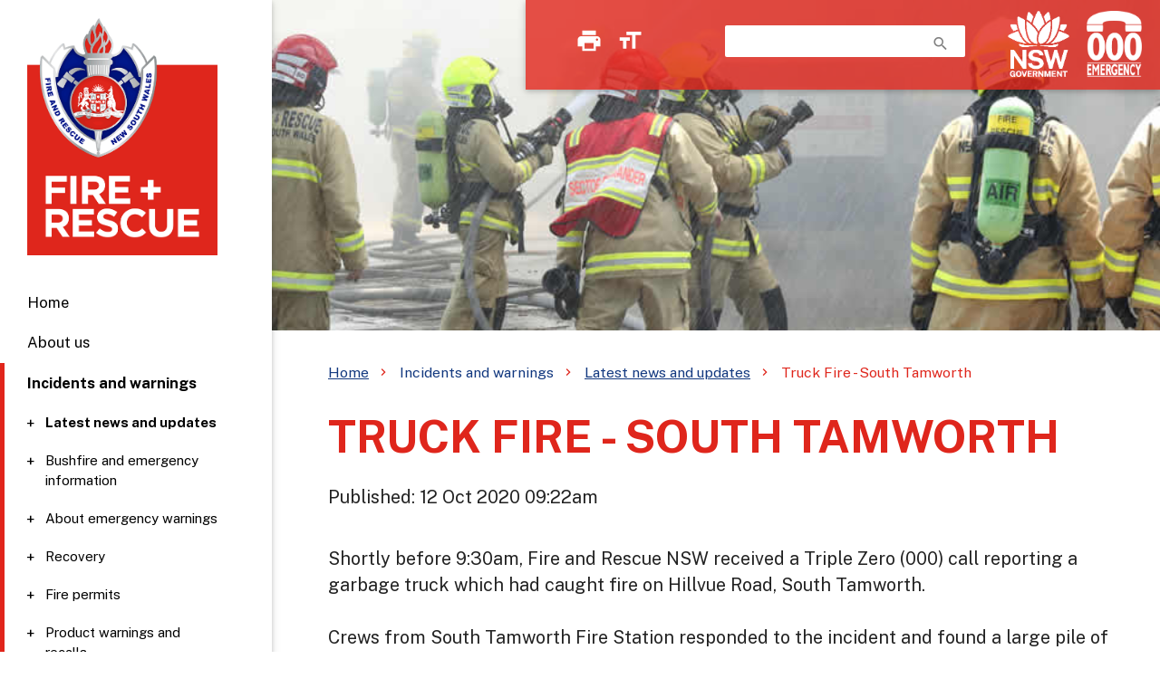

--- FILE ---
content_type: text/html; charset=UTF-8
request_url: https://www.fire.nsw.gov.au/incident.php?record=877
body_size: 22237
content:
	


<!DOCTYPE html>
	<html lang="en">
		<head>
      
			<link type="text/css" rel="stylesheet" href="https://www.fire.nsw.gov.au/includes/css/style.css"  media="screen"/>
			<link type="text/css" rel="stylesheet" href="https://www.fire.nsw.gov.au/includes/css/print.css" media="print" />
			<link type="text/css" rel="stylesheet" href="https://www.fire.nsw.gov.au/includes/css/jquery-ui.min.css" media="screen">
		 
		 	<meta charset="UTF-8">
			<meta name="viewport" content="width=device-width, initial-scale=1.0"/>
			<meta http-equiv="X-UA-Compatible" content="IE=edge">
		    
		  	<meta name="description" content="Shortly before 9:30am, Fire and Rescue NSW received a Triple Zero (000) call reporting a garbage truck which had caught fire on Hillvue Road, South..." />
			<meta name="keywords"  content="Truck Fire, South Tamworth, Fire, Rescue, Hazmat, Environment, Disaster, Humanitarian, Medical, Prevention, Education" />
			<meta name="author" content="Fire and Rescue NSW" />
			
			<meta property="twitter:card" content="summary_large_image" />
			<meta property="twitter:site" content="@frnsw" />
			
			<meta property="og:title" content="Truck Fire - South Tamworth" />
			<meta property="og:type" content="website" />
			<meta property="og:url" content="https://www.fire.nsw.gov.au/incident.php?record=877" />
			<meta property="og:image" content="https://res.cloudinary.com/fireandrescuensw/image/upload/t_opengraph/Updates/877.jpg" />
			<meta property="og:description" content="Shortly before 9:30am, Fire and Rescue NSW received a Triple Zero (000) call reporting a garbage truck which had caught fire on Hillvue Road, South..." />
			<meta property="og:site_name" content="Fire and Rescue NSW" />
						
			
						
			<link rel="schema.dcterms" href="http://purl.org/dc/terms/"/>

			<meta name="dcterms.title" content="News" />
			<meta name="dcterms.identifier" content="https://www.fire.nsw.gov.au/incident.php?record=877" />
			<meta name="dcterms.format" content="text/html"/>
			<meta name="dcterms.language" content="en-AU" />
			<meta name="dcterms.modified" content="2020-10-12 09:22:00+10:00"/>
			<meta name="dcterms.rights" content="Fire and Rescue NSW 2026" />
			<meta name="dcterms.subject" content="Incidents"/>
			<meta name="dcterms.description" content="Shortly before 9:30am, Fire and Rescue NSW received a Triple Zero (000) call reporting a garbage truck which had caught fire on Hillvue Road, South"/>
			<meta name="dcterms.creator" content="corporateName=Fire and Rescue NSW; address=1 Amarina Ave, Greenacre, NSW 2190; contact=+61 2 9265 2999" />
			<meta name="dcterms.publisher" content="corporateName=Fire and Rescue NSW; address=1 Amarina Ave, Greenacre, NSW 2190; contact=+61 2 9265 2999" />

			
			<link rel="apple-touch-icon" sizes="180x180" href="https://www.fire.nsw.gov.au/favicons/apple-touch-icon.png">
			<link rel="icon" type="image/png" sizes="32x32" href="https://www.fire.nsw.gov.au/favicons/favicon-32x32.png">
			<link rel="icon" type="image/png" sizes="16x16" href="https://www.fire.nsw.gov.au/favicons/favicon-16x16.png">
			<link rel="shortcut icon" href="https://www.fire.nsw.gov.au/favicons/favicon.ico">
			<meta name="theme-color" content="#DF261C">
		
			<!-- Google Tag Manager -->
			<script>(function(w,d,s,l,i){w[l]=w[l]||[];w[l].push({'gtm.start':
			new Date().getTime(),event:'gtm.js'});var f=d.getElementsByTagName(s)[0],
			j=d.createElement(s),dl=l!='dataLayer'?'&l='+l:'';j.async=true;j.src=
			'https://www.googletagmanager.com/gtm.js?id='+i+dl;f.parentNode.insertBefore(j,f);
			})(window,document,'script','dataLayer','GTM-K6Z2GBW');</script>
			<!-- End Google Tag Manager -->
  
	<link type="text/css" rel="stylesheet" href="includes/functions/fancybox/jquery.fancybox.css" media="screen" />		
	<link type="text/css" rel="stylesheet" href="includes/css/incidents.css" media="screen" />

	            <link rel="preconnect" href="https://fonts.googleapis.com">
			<link rel="preconnect" href="https://fonts.gstatic.com" crossorigin>
			<link href="https://fonts.googleapis.com/css2?family=Public+Sans:ital,wght@0,300;0,400;0,700;0,900;1,300;1,400;1,700&display=swap" rel="stylesheet">
			<link href="https://fonts.googleapis.com/icon?family=Material+Icons" rel="stylesheet" type="text/css" media="all">
	<title>Truck Fire - South Tamworth - Fire and Rescue NSW</title>
	  
    </head>

    <body>
    <!-- Google Tag Manager (noscript) -->
<noscript aria-hidden="true"><iframe aria-hidden="true" title="Google Tag Manager" role="presentation" src="https://www.googletagmanager.com/ns.html?id=GTM-K6Z2GBW"
height="0" width="0" style="display:none;visibility:hidden"></iframe></noscript>
<!-- End Google Tag Manager (noscript) -->	<header>
		    
		<div id="skiplinks" class="sr-only">
			<ul>
				<li><a href="#nav-content" tabindex="1" class="sr-only" id="skip-main">Skip to main content</a></li>
				<li><a href="#nav-mobile" tabindex="1" class="sr-only" id="skip-nav">Skip to navigation</a></li>
				<li><a href="#nav-footer" tabindex="1" class="sr-only" id="skip-footer">Skip to footer</a></li>
			</ul>
		</div>
    	<nav class="top-nav" aria-label="Shortcuts displayed on desktop devices">
			<div class="nav-wrapper">
				<a href="#" data-activates="nav-mobile" class="button-collapse top-nav full show-on-medium-and-down"><img src="https://www.fire.nsw.gov.au/includes/design/menu.png" alt="Expand navigation"/></a>
				<div class="banner-icons" style="float:left; padding-left:40px;">
					<a href="#" onclick="window.print();return false;"><i class="material-icons" style="float:left; padding-left:15px;" arial-label="Print page">print</i></a>
					<a href="https://www.fire.nsw.gov.au/page.php?id=464"><i class="material-icons" style="float:left; padding-left:15px;" arial-label="View accessibility details">format_size</i></a>
				</div>
				<div class="nav-search">
					<div class="search-wrapper">
						<form action="https://www.fire.nsw.gov.au/search.php" role="search" aria-label="Search form for desktop devices">
							<label for="search-field" id="search-field-label" class="sr-only">Search our website</label>
							<input aria-labelledby="search-field-label" class="autocomplete" id="search-field" name="q"><i onClick="$(this).closest('form').submit();" class="material-icons">search</i>
						</form>
					</div>
				</div>
				<a href="http://www.nsw.gov.au" class="nsw-logo" aria-label="NSW Government" title="NSW Government"></a>
				<a href="https://www.fire.nsw.gov.au" class="frnsw-logo" aria-label="Fire and Rescue NSW" title="Fire and Rescue NSW"></a>
				<a href="https://www.fire.nsw.gov.au/page.php?id=9209" class="triple-zero" aria-label="Triple Zero (000)" title="Triple Zero (000)"></a>
			</div>
		</nav>
		<div role="navigation" aria-label="Main menu">
			<ul id="nav-mobile" class="side-nav fixed" >
				<li class="logo"><a href="https://www.fire.nsw.gov.au" class="frnsw-logo" aria-label="Fire and Rescue NSW" title="Fire and Rescue NSW"></a></li>
				<li class="search">
					<form action="search.php" role="search" aria-label="Search form for mobile devices">
						<div class="search-wrapper card">
							<label id="search-field-nav-label" for="nav-search-field" class="sr-only">Search our website</label>
							<input aria-labelledby="search-field-nav-label" class="autocomplete" id="nav-search-field" name="q"><i onClick="$(this).closest('form').submit();" class="material-icons">search</i>
						</div>
					</form>
				</li>
				<li><a href="/" id="home">Home</a></li>
			<li class="no-padding">
				<ul class="collapsible collapsible-accordion">
				
				
					<li><div class="collapsible-header">About us</div>
						<div class="collapsible-body">
							<ul>
								<li><a href="/page.php?id=45">Who we are</a></li>
								<li><a href="/page.php?id=46">What we do</a></li>
								<li><a href="/page.php?id=48">Governance and funding</a></li>
								<li><a href="/page.php?id=9186">Honours and awards</a></li>
								<li><a href="/page.php?id=853">Partner resources</a></li>
								<li><a href="/page.php?id=905">Public access to information</a></li>
								<li><a href="/page.php?id=40">Publications</a></li>
								<li><a href="/page.php?id=9482">Public consultations</a></li>
								<li><a href="/page.php?id=9184">Projects and research</a></li>
								<li><a href="/page.php?id=29">Partnership engagement</a></li>
							</ul>
						</div>
					</li>
					
					
					
					<li><div class="collapsible-header active">Incidents and warnings</div>
						<div class="collapsible-body">
							<ul>
								<li class="active"><a href="/page.php?id=9227">Latest news and updates</a><ul></ul></li>
								<li><a href="/page.php?id=9209">Bushfire and emergency <br>information</a></li>
								<li><a href="/page.php?id=9208">About emergency warnings</a></li>
								<li><a href="/page.php?id=876">Recovery</a></li>
								<li><a href="/page.php?id=200">Fire permits</a></li>
								<li><a href="/page.php?id=9213">Product warnings and <br>recalls</a></li>
							</ul>
						</div>
					</li>
					
					
					
					<li><div class="collapsible-header">Careers and volunteering</div>
						<div class="collapsible-body">
							<ul>
								<li><a class="ext" aria-label="Permanent Firefighters (links to our careers portal)" href="https://careers.fire.nsw.gov.au/permanent-firefighter">Permanent Firefighters</a></li>
								<li><a class="ext" aria-label="On-call Firefighters (links to our careers portal)" href="https://careers.fire.nsw.gov.au/on-call-firefighting">On-call Firefighters</a></li>
								<li><a class="ext" aria-label="Corporate (links to our careers portal)" href="https://careers.fire.nsw.gov.au/jobs/search/search-page-corporate">Corporate</a></li>
								<li><a class="ext" aria-label="Trades (links to our careers portal)" href="https://careers.fire.nsw.gov.au/jobs/search/search-page-trade">Trades</a></li>
								<li><a class="ext" aria-label="Indigenous pathways (links to our careers portal)" href="https://careers.fire.nsw.gov.au/ifares-faq-s">Indigenous pathways</a></li>
								<li><a href="/page.php?id=133"> Community Fire Unit and volunteering</a></li>
							</ul>
						</div>
					</li>
					
					
					<li><div class="collapsible-header">Fire safety</div>
						<div class="collapsible-body">
							<ul>
								<li><a href="/page.php?id=879">Home fire safety</a></li>
								<li><a href="/page.php?id=9140">Building fire safety</a></li>
								<li><a href="/page.php?id=3">Workplace fire safety</a></li>
								<li><a href="/page.php?id=71">Educational resources</a></li>
							</ul>
						</div>
					</li>
					
					
					<li><div class="collapsible-header">Media centre</div>
						<div class="collapsible-body">
							<ul>
								<li class="active"><a href="/page.php?id=9227">Latest news and updates</a><ul></ul></li>
								<li><a href="/page.php?id=44">Events</a></li>
								<li><a href="/page.php?id=9207">Campaign kits</a></li>
								<li><a href="/page.php?id=9329">For journalists</a></li>
								<li><a href="/page.php?id=9482">Public consultations</a></li>
								<li><a href="/page.php?id=9474">New Badgerys Creek <br>Fire Station</a></li>
								<li><a href="/page.php?id=9170">PFAS environmental <br>investigation</a></li>
								<li><a href="/page.php?id=30">Requests</a></li>
							</ul>
						</div>
					</li>
					
					
					<li><div class="collapsible-header">Contact us</div>
						<div class="collapsible-body">
							<ul>
								<li><a href="/page.php?id=309">Emergencies</a></li>
								<li><a href="/page.php?id=51">Contact details</a></li>
								<li><a href="/page.php?id=9205">Find a fire station</a></li>
								<li><a href="/page.php?id=9222">Employee support</a></li>
								<li><a href="/page.php?id=9060">Feedback and complaints</a></li>
								<li><a href="/page.php?id=9483">Accessing FRNSW services for deaf or hard of hearing</a></li>
							</ul>
						</div>
					</li>
					
					
				</ul>
			</li>
			<li style="height: 300px;"></li>			</ul>
		</div>
		
		<div>
			<div class='pages-overlay dynHeight'>
				<div class='section'>
					<div class='pages-graphic-container dynHeight'>
						<div class='pages-graphic-container dynHeight' style='background-image: url(https://www.fire.nsw.gov.au/images/main/candid-firefighting.jpg);' ></div>
					</div>
				</div>
			</div>
		</div>
		
			</header>


	<main>
			<div class="section" style="background-color:white;">
				<div class="container flow-text">
					<div class="row">
						
						<div class="col s12 l12">
							<ol id="breadcrumb"><li><a href="index.php">Home</a></li><li>Incidents and warnings</li><li><a href="page.php?id=9227">Latest news and updates</a></li><li class="highlight">Truck Fire - South Tamworth</li></ol>
							<h1 id="nav-content">Truck Fire - South Tamworth</h1>
							<p>Published: 12 Oct 2020 09:22am</p>
						</div>
						
						<div class="col s12 l12">
							
						<p>Shortly before 9:30am, Fire and Rescue NSW received a Triple Zero (000) call reporting a garbage truck which had caught fire on Hillvue Road, South Tamworth.<br />
<br />
Crews from South Tamworth Fire Station responded to the incident and found a large pile of rubbish had caught on fire inside the truck, causing the truck to dump its load in a nearby park.<br />
<br />
Firefighters were able to quickly extinguish the blaze before using a thermal imaging camera to check for hotspots and render the area safe.<br />
<br />
Tamworth Regional Council are currently on scene working to remove the rubbish.<br />
<br />
No injuries were sustained as a result of the incident. <br />
<br />
Photos and video of the incident can be found at the link below.</p>						</div>
					</div>
					
					<div class='row'><div class='col s6 l3'><a class='fancybox-photos' style='margin-bottom: 20px;' rel='group' href='https://res.cloudinary.com/fireandrescuensw/image/upload/t_web/v1646289585/Updates/877.jpg'><img alt='' class='responsive-img z-depth-1' src='https://res.cloudinary.com/fireandrescuensw/image/upload/t_thumb/v1646289585/Updates/877.jpg' alt='' /></a></div><div class='col s6 l3'><a class='fancybox-photos' style='margin-bottom: 20px;' rel='group' href='https://res.cloudinary.com/fireandrescuensw/image/upload/t_web/v1646289585/Updates/877/1.jpg'><img class='responsive-img z-depth-1' src='https://res.cloudinary.com/fireandrescuensw/image/upload/t_thumb/v1646289585/Updates/877/1.jpg' alt='' /></a></div><div class='col s6 l3'><a class='fancybox-photos' style='margin-bottom: 20px;' rel='group' href='https://res.cloudinary.com/fireandrescuensw/image/upload/t_web/v1646289585/Updates/877/2.jpg'><img class='responsive-img z-depth-1' src='https://res.cloudinary.com/fireandrescuensw/image/upload/t_thumb/v1646289585/Updates/877/2.jpg' alt='' /></a></div><div class='col s6 l3'><a class='fancybox-photos' style='margin-bottom: 20px;' rel='group' href='https://res.cloudinary.com/fireandrescuensw/image/upload/t_web/v1646289585/Updates/877/3.jpg'><img class='responsive-img z-depth-1' src='https://res.cloudinary.com/fireandrescuensw/image/upload/t_thumb/v1646289585/Updates/877/3.jpg' alt='' /></a></div><div class='col s6 l3'><a class='fancybox-photos' style='margin-bottom: 20px;' rel='group' href='https://res.cloudinary.com/fireandrescuensw/image/upload/t_web/v1646289585/Updates/877/4.jpg'><img class='responsive-img z-depth-1' src='https://res.cloudinary.com/fireandrescuensw/image/upload/t_thumb/v1646289585/Updates/877/4.jpg' alt='' /></a></div></div>					
					


					
					<div class="row">	
						<div class="col s12 l12">
							
							
							<p style="font-style:italic">Updated: 03 Mar 2022 06:39pm</p>
							<p class="light flow-text"><a class="waves-effect waves-light btn-large blue white-text" href="/page.php?id=9227"><i class="material-icons left">list</i>View more incidents</a></p>
						</div>
						
					</div>
					
					
					
				</div>
			</div>
			
				
					
		
		
			
		
			<div class="section blue">
				<div class="container flow-text">
					<div class="row">
						<div class="col s12 l12">
							<p class="white-text">Details about this incident may change and should not be used as emergency information and/or advice. </p>
							<p class="white-text"><strong>For all life threatening emergencies, call <a class="white-text" href="tel:000">Triple Zero (000)</a></strong></p>
							<p class="white-text">For flood information, warnings or requests for non-life threatening assistance, call the SES on <a href="tel:132 500" class="white-text">132 500</a> or visit the <a href="http://www.ses.nsw.gov.au" class="white-text">NSW State Emergency Service website here. [external link]</a>.</li>
							<p class="white-text">For information directly relating to bushfires please call the Bush Fire Information Line on <a href="tel:1800 679 737" class="white-text">1800 679 737</a> or visit the <a class="white-text" href="http://www.rfs.nsw.gov.au/">NSW Rural Fire Service Website here. [external link]</a></p>
						</div>
					</div>
				</div>
			</div>
			<div class="section">
				<div class="container flow-text">
					<div class="row">
						<div class="col s12 l12">		
							
					
							
					
					
					
					
					

				</div>
			</div>
		</main>
		
	
    
    
	<footer class="page-footer" id="nav-footer">
				<div class="container">
			
				
			<div class="row">
				
				<h2 class="hide" aria-level="2">Website Footer Links</h2>
				
                 <div class="col l12 s12 center-align">
					<h3 class="hide" aria-level="3">Social Media Links</h3>
					<a href="https://www.twitter.com/FRNSW"><img alt="X (Twitter)" src="https://www.fire.nsw.gov.au/includes/logos/twitter.png"></a>
					<a href="https://www.facebook.com/frnsw"><img alt="Facebook" src="https://www.fire.nsw.gov.au/includes/logos/facebook.png"></a>
					<a href="https://www.instagram.com/fireandrescuensw"><img alt="Instagram" src="https://www.fire.nsw.gov.au/includes/logos/instagram.png"></a>
					<a href="https://www.youtube.com/fireandrescuensw"><img alt="YouTube" src="https://www.fire.nsw.gov.au/includes/logos/youtube.png"></a>
					<a href="https://www.linkedin.com/company/frnsw"><img alt="LinkedIn" src="https://www.fire.nsw.gov.au/includes/logos/linkedin.png"></a>
				</div>
				
				<div class="col l12 s12 center-align">
					<p class="white-text flow-text">Fire and Rescue NSW acknowledges Aboriginal and Torres Strait Islander people as the Traditional Custodians of the land and acknowledges and pays respect to their Elders, past, present and emerging.</p>
				</div>
    
				<div class="col s12 m6 l4">
					<h3 aria-level="3">NSW Government</h3>
					<ul>
						<li><a class="grey-text text-lighten-3" href="https://www.nsw.gov.au/">NSW Government</a></li>
						<li><a class="grey-text text-lighten-3" href="https://www.nsw.gov.au/departments-and-agencies/nsw-reconstruction-authority">NSW Reconstruction Authority</a></li>
						<li><a class="grey-text text-lighten-3" href="https://www.police.nsw.gov.au/">NSW Police Force</a></li>
						<li><a class="grey-text text-lighten-3" href="https://www.rfs.nsw.gov.au/">NSW Rural Fire Service</a></li>
						<li><a class="grey-text text-lighten-3" href="https://www.ses.nsw.gov.au/">NSW State Emergency Service</a></li>
						<li><a class="grey-text text-lighten-3" href="https://iworkfor.nsw.gov.au/jobs/all-keywords/all-agencies/fire-and-rescue-nsw/all-categories/all-locations/all-worktypes?agenciesid=103">I work for NSW</a></li>
					</ul>
				</div>
			  
				<div class="col s12 m6 l4">
					<h3 aria-level="3">Partner websites</h3>
					<ul>
						<li><a class="grey-text text-lighten-3" href="https://www.museumoffire.net">Museum of Fire</a></li>
						<li><a class="grey-text text-lighten-3" href="page.php?id=510">NSW Firefighter Championships</a></li>
						<li><a class="grey-text text-lighten-3" href="https://www.nswfbr.org.au">NSWFB Retirees Association</a></li>
						<li><a class="grey-text text-lighten-3" href="https://www.braveryaward.org">Royal Humane Society of NSW</a></li>
						<li><a class="grey-text text-lighten-3" href="https://www.retiredfirefightersupport.com.au">FRNSW Retirees Peer Support Program</a></li>
					</ul>
				</div>
			  
				<div class="col s12 m6 l4">
					<h3 aria-level="3">Website information</h3>
					<ul>
						<li><a class="grey-text text-lighten-3" href="https://www.fire.nsw.gov.au/page.php?id=466">Terms</a></li>
						<li><a class="grey-text text-lighten-3" href="https://www.fire.nsw.gov.au/page.php?id=464">Accessibility</a></li>
						<li><a class="grey-text text-lighten-3" href="https://www.fire.nsw.gov.au/page.php?id=700">Privacy</a></li>
						<li><a class="grey-text text-lighten-3" href="https://www.fire.nsw.gov.au/page.php?id=9288">Sitemap</a></li>
						<li><a class="grey-text text-lighten-3" href="https://www.fire.nsw.gov.au/page.php?id=467">Copyright</a></li>
						<li><a class="grey-text text-lighten-3" href="https://www.fire.nsw.gov.au/page.php?id=9060">Feedback and complaints</a></li>
					</ul>
				</div>
			</div>
		</div>
		
		
		
		
		<div class="footer-copyright">
			<div class="container">&copy; 2025 Fire and Rescue NSW (FRNSW)</div>
		</div>
   	</footer>

	<script defer type="text/javascript" src="includes/js/jquery-3.2.1.min.js"></script>
 	<script defer type="text/javascript" src="includes/js/materialize.min.js"></script>
				
	<script defer type="text/javascript" src="includes/functions/fancybox/jquery.fancybox.pack.js"></script>
	<script defer type="text/javascript" src="includes/functions/fancybox/helpers/jquery.fancybox-media.js"></script>
				
	<script defer type="text/javascript" src="includes/js/init.js"></script>
				
	<script defer type="text/javascript" src="includes/js/fancy.js"></script>
				
	 

		
		
		
		
		
<script type="text/javascript">
   
 

</script>	
		
		
    </body>
  </html>	
	  


--- FILE ---
content_type: application/javascript
request_url: https://www.fire.nsw.gov.au/includes/js/fancy.js
body_size: 4744
content:
$(document).ready(function() {
		
		$('.fancybox-media').fancybox({
					maxWidth	: 800,
					maxHeight	: 460,
					fitToView	: true,
					autoSize	: true,
					closeClick	: false,
					openEffect	: 'none',
					closeEffect	: 'none',
					helpers : {
						media : {}
					}
				});
	
		$('a.fancybox-photos').fancybox({
			transitionIn	:	'elastic',
			transitionOut	:	'elastic',
			speedIn			:	600, 
			speedOut		:	200,
			type			:	'image'
		});
	
		
	
		$('.expand-alarms').click(function(){
			var link = $(this);
			$('.content-alarms').slideToggle('slow', function() {
				if ($(this).is(':visible')) {
					 document.getElementById("view-alarms").innerHTML = 'View less';                
				} else {
					 document.getElementById("view-alarms").innerHTML = 'View more';                
				}        
			});
		});
	
	
		$('.expand-escape').click(function(){
			var link = $(this);
			$('.content-escape').slideToggle('slow', function() {
				if ($(this).is(':visible')) {
					 document.getElementById("view-escape").innerHTML = 'View less';                
				} else {
					 document.getElementById("view-escape").innerHTML = 'View more';                
				}        
			});       
		});
	
		$('.expand-fireplace').click(function(){
			var link = $(this);
			$('.content-fireplace').slideToggle('slow', function() {
				if ($(this).is(':visible')) {
					 document.getElementById("view-fireplace").innerHTML = 'View less';                
				} else {
					 document.getElementById("view-fireplace").innerHTML = 'View more';                
				}        
			});       
		});
	
		$('.expand-heater').click(function(){
			var link = $(this);
			$('.content-heater').slideToggle('slow', function() {
				if ($(this).is(':visible')) {
					 document.getElementById("view-heater").innerHTML = 'View less';                
				} else {
					 document.getElementById("view-heater").innerHTML = 'View more';                
				}        
			});       
		});
	
		$('.expand-blanket').click(function(){
			var link = $(this);
			$('.content-blanket').slideToggle('slow', function() {
				if ($(this).is(':visible')) {
					 document.getElementById("view-blanket").innerHTML = 'View less';                
				} else {
					 document.getElementById("view-blanket").innerHTML = 'View more';                
				}        
			});       
		});
	
	
		$('.expand-wheatbags').click(function(){
			var link = $(this);
			$('.content-wheatbags').slideToggle('slow', function() {
				if ($(this).is(':visible')) {
					 document.getElementById("view-wheatbags").innerHTML = 'View less';                
				} else {
					 document.getElementById("view-wheatbags").innerHTML = 'View more';                
				}        
			});       
		});
	
		$('.expand-cooking').click(function(){
			var link = $(this);
			$('.content-cooking').slideToggle('slow', function() {
				if ($(this).is(':visible')) {
					 document.getElementById("view-cooking").innerHTML = 'View less';                
				} else {
					 document.getElementById("view-cooking").innerHTML = 'View more';                
				}        
			});       
		});
	
		$('.expand-power').click(function(){
			var link = $(this);
			$('.content-power').slideToggle('slow', function() {
				if ($(this).is(':visible')) {
					 document.getElementById("view-power").innerHTML = 'View less';                
				} else {
					 document.getElementById("view-power").innerHTML = 'View more';                
				}        
			});       
		});
	
		$('.expand-bbq').click(function(){
			var link = $(this);
			$('.content-bbq').slideToggle('slow', function() {
				if ($(this).is(':visible')) {
					 document.getElementById("view-bbq").innerHTML = 'View less';                
				} else {
					 document.getElementById("view-bbq").innerHTML = 'View more';                
				}        
			});       
		});
	
		$('.expand-bush').click(function(){
			var link = $(this);
			$('.content-bush').slideToggle('slow', function() {
				if ($(this).is(':visible')) {
					 document.getElementById("view-bush").innerHTML = 'View less';                
				} else {
					 document.getElementById("view-bush").innerHTML = 'View more';                
				}        
			});       
		});
	
		$('.expand-caravans').click(function(){
			var link = $(this);
			$('.content-caravans').slideToggle('slow', function() {
				if ($(this).is(':visible')) {
					 document.getElementById("view-caravans").innerHTML = 'View less';                
				} else {
					 document.getElementById("view-caravans").innerHTML = 'View more';                
				}        
			});       
		});
});

